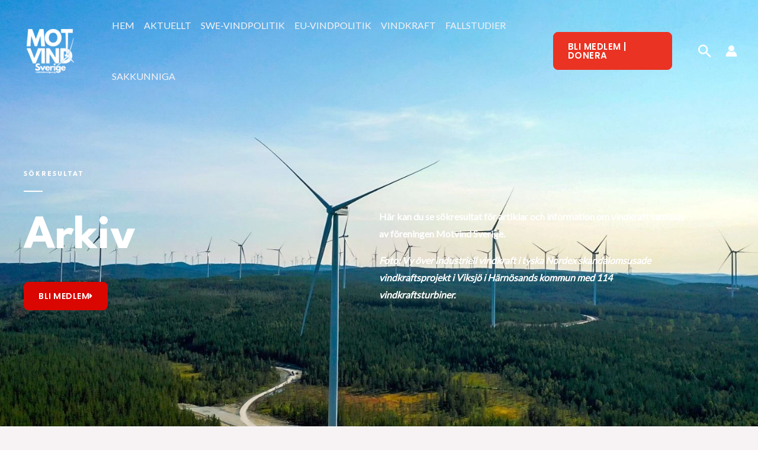

--- FILE ---
content_type: text/css
request_url: https://motvindsverige.org/wp-content/uploads/elementor/css/post-1349.css?ver=1765203206
body_size: 2707
content:
.elementor-1349 .elementor-element.elementor-element-32f7bbbf > .elementor-container > .elementor-column > .elementor-widget-wrap{align-content:center;align-items:center;}.elementor-1349 .elementor-element.elementor-element-32f7bbbf:not(.elementor-motion-effects-element-type-background), .elementor-1349 .elementor-element.elementor-element-32f7bbbf > .elementor-motion-effects-container > .elementor-motion-effects-layer{background-color:#EBE8DD;}.elementor-1349 .elementor-element.elementor-element-32f7bbbf{transition:background 0.3s, border 0.3s, border-radius 0.3s, box-shadow 0.3s;padding:50px 0px 50px 0px;}.elementor-1349 .elementor-element.elementor-element-32f7bbbf > .elementor-background-overlay{transition:background 0.3s, border-radius 0.3s, opacity 0.3s;}.elementor-bc-flex-widget .elementor-1349 .elementor-element.elementor-element-5e06c787.elementor-column .elementor-widget-wrap{align-items:center;}.elementor-1349 .elementor-element.elementor-element-5e06c787.elementor-column.elementor-element[data-element_type="column"] > .elementor-widget-wrap.elementor-element-populated{align-content:center;align-items:center;}.elementor-1349 .elementor-element.elementor-element-143d46 .elementor-heading-title{font-size:12px;font-weight:300;text-transform:uppercase;color:var( --e-global-color-2e0aba2f );}.elementor-1349 .elementor-element.elementor-element-5c4c4a16 > .elementor-widget-container{margin:-10px 0px -10px 0px;padding:0px 0px 0px 0px;}.elementor-1349 .elementor-element.elementor-element-5c4c4a16{text-align:left;}.elementor-1349 .elementor-element.elementor-element-5c4c4a16 .elementor-heading-title{font-size:45px;font-weight:600;color:var( --e-global-color-2e0aba2f );}.elementor-1349 .elementor-element.elementor-element-3a45aa7 > .elementor-widget-container{margin:0px 0px 0px 0px;padding:0px 0px 0px 0px;}.elementor-1349 .elementor-element.elementor-element-3a45aa7 .elementor-heading-title{font-size:12px;font-weight:300;color:var( --e-global-color-2e0aba2f );}.elementor-bc-flex-widget .elementor-1349 .elementor-element.elementor-element-3ff0bd67.elementor-column .elementor-widget-wrap{align-items:center;}.elementor-1349 .elementor-element.elementor-element-3ff0bd67.elementor-column.elementor-element[data-element_type="column"] > .elementor-widget-wrap.elementor-element-populated{align-content:center;align-items:center;}.elementor-1349 .elementor-element.elementor-element-34edfc2 .elementor-button{background-color:var( --e-global-color-astglobalcolor1 );font-size:14px;font-weight:600;text-transform:uppercase;fill:var( --e-global-color-2c3e913c );color:var( --e-global-color-2c3e913c );border-style:solid;border-color:var( --e-global-color-astglobalcolor1 );border-radius:50px 50px 50px 50px;padding:15px 35px 15px 35px;}.elementor-1349 .elementor-element.elementor-element-34edfc2 .elementor-button:hover, .elementor-1349 .elementor-element.elementor-element-34edfc2 .elementor-button:focus{background-color:var( --e-global-color-2c3e913c );color:var( --e-global-color-astglobalcolor1 );border-color:var( --e-global-color-2c3e913c );}.elementor-1349 .elementor-element.elementor-element-34edfc2 .elementor-button-content-wrapper{flex-direction:row;}.elementor-1349 .elementor-element.elementor-element-34edfc2 .elementor-button:hover svg, .elementor-1349 .elementor-element.elementor-element-34edfc2 .elementor-button:focus svg{fill:var( --e-global-color-astglobalcolor1 );}.elementor-bc-flex-widget .elementor-1349 .elementor-element.elementor-element-1b14bb62.elementor-column .elementor-widget-wrap{align-items:center;}.elementor-1349 .elementor-element.elementor-element-1b14bb62.elementor-column.elementor-element[data-element_type="column"] > .elementor-widget-wrap.elementor-element-populated{align-content:center;align-items:center;}.elementor-1349 .elementor-element.elementor-element-19b2aaba .elementor-button{background-color:var( --e-global-color-2c3e913c );font-size:14px;font-weight:600;text-transform:uppercase;fill:var( --e-global-color-astglobalcolor1 );color:var( --e-global-color-astglobalcolor1 );border-radius:50px 50px 50px 50px;padding:15px 35px 15px 35px;}.elementor-1349 .elementor-element.elementor-element-19b2aaba .elementor-button:hover, .elementor-1349 .elementor-element.elementor-element-19b2aaba .elementor-button:focus{background-color:var( --e-global-color-astglobalcolor1 );color:var( --e-global-color-2c3e913c );}.elementor-1349 .elementor-element.elementor-element-19b2aaba > .elementor-widget-container{padding:0px 0px 0px 20px;}.elementor-1349 .elementor-element.elementor-element-19b2aaba .elementor-button-content-wrapper{flex-direction:row;}.elementor-1349 .elementor-element.elementor-element-19b2aaba .elementor-button:hover svg, .elementor-1349 .elementor-element.elementor-element-19b2aaba .elementor-button:focus svg{fill:var( --e-global-color-2c3e913c );}.elementor-1349 .elementor-element.elementor-element-cba42a7:not(.elementor-motion-effects-element-type-background), .elementor-1349 .elementor-element.elementor-element-cba42a7 > .elementor-motion-effects-container > .elementor-motion-effects-layer{background-color:var( --e-global-color-e785993 );}.elementor-1349 .elementor-element.elementor-element-cba42a7{transition:background 0.3s, border 0.3s, border-radius 0.3s, box-shadow 0.3s;}.elementor-1349 .elementor-element.elementor-element-cba42a7 > .elementor-background-overlay{transition:background 0.3s, border-radius 0.3s, opacity 0.3s;}.elementor-1349 .elementor-element.elementor-global-1090{--divider-border-style:solid;--divider-color:var( --e-global-color-7f0050d );--divider-border-width:1px;}.elementor-1349 .elementor-element.elementor-global-1090 .elementor-divider-separator{width:80%;margin:0 auto;margin-center:0;}.elementor-1349 .elementor-element.elementor-global-1090 .elementor-divider{text-align:center;padding-block-start:15px;padding-block-end:15px;}.elementor-1349 .elementor-element.elementor-element-0ff5112:not(.elementor-motion-effects-element-type-background), .elementor-1349 .elementor-element.elementor-element-0ff5112 > .elementor-motion-effects-container > .elementor-motion-effects-layer{background-color:var( --e-global-color-e785993 );}.elementor-1349 .elementor-element.elementor-element-0ff5112{transition:background 0.3s, border 0.3s, border-radius 0.3s, box-shadow 0.3s;padding:60px 20px 5px 20px;}.elementor-1349 .elementor-element.elementor-element-0ff5112 > .elementor-background-overlay{transition:background 0.3s, border-radius 0.3s, opacity 0.3s;}.elementor-bc-flex-widget .elementor-1349 .elementor-element.elementor-element-4d04ec0.elementor-column .elementor-widget-wrap{align-items:flex-start;}.elementor-1349 .elementor-element.elementor-element-4d04ec0.elementor-column.elementor-element[data-element_type="column"] > .elementor-widget-wrap.elementor-element-populated{align-content:flex-start;align-items:flex-start;}.elementor-1349 .elementor-element.elementor-element-7633726 .elementor-heading-title{font-size:15px;font-weight:400;text-transform:uppercase;color:var( --e-global-color-2e0aba2f );}.elementor-1349 .elementor-element.elementor-element-4a2ba39 .elementor-button{background-color:var( --e-global-color-astglobalcolor1 );font-size:14px;font-weight:600;text-transform:uppercase;fill:var( --e-global-color-2c3e913c );color:var( --e-global-color-2c3e913c );border-style:solid;border-color:var( --e-global-color-astglobalcolor1 );border-radius:50px 50px 50px 50px;padding:15px 35px 15px 35px;}.elementor-1349 .elementor-element.elementor-element-4a2ba39 .elementor-button:hover, .elementor-1349 .elementor-element.elementor-element-4a2ba39 .elementor-button:focus{background-color:var( --e-global-color-2c3e913c );color:var( --e-global-color-astglobalcolor1 );border-color:var( --e-global-color-2c3e913c );}.elementor-1349 .elementor-element.elementor-element-4a2ba39 .elementor-button-content-wrapper{flex-direction:row;}.elementor-1349 .elementor-element.elementor-element-4a2ba39 .elementor-button:hover svg, .elementor-1349 .elementor-element.elementor-element-4a2ba39 .elementor-button:focus svg{fill:var( --e-global-color-astglobalcolor1 );}.elementor-bc-flex-widget .elementor-1349 .elementor-element.elementor-element-15d8615.elementor-column .elementor-widget-wrap{align-items:center;}.elementor-1349 .elementor-element.elementor-element-15d8615.elementor-column.elementor-element[data-element_type="column"] > .elementor-widget-wrap.elementor-element-populated{align-content:center;align-items:center;}.elementor-1349 .elementor-element.elementor-element-31d822d img{width:60%;}.elementor-bc-flex-widget .elementor-1349 .elementor-element.elementor-element-eb19c39.elementor-column .elementor-widget-wrap{align-items:flex-start;}.elementor-1349 .elementor-element.elementor-element-eb19c39.elementor-column.elementor-element[data-element_type="column"] > .elementor-widget-wrap.elementor-element-populated{align-content:flex-start;align-items:flex-start;}.elementor-1349 .elementor-element.elementor-element-f0b20e9 > .elementor-widget-container{margin:0px 0px 0px 0px;padding:0px 0px 0px 18px;}.elementor-1349 .elementor-element.elementor-element-f0b20e9 .elementor-heading-title{font-size:15px;font-weight:400;text-transform:uppercase;color:var( --e-global-color-2e0aba2f );}.elementor-1349 .elementor-element.elementor-element-d207d44 > .elementor-widget-container{margin:0px 0px 0px 0px;padding:0px 0px 0px 0px;}.elementor-1349 .elementor-element.elementor-element-d207d44 .elementor-nav-menu .elementor-item{font-weight:bold;text-transform:uppercase;}.elementor-1349 .elementor-element.elementor-element-d207d44 .elementor-nav-menu--main .elementor-item{color:var( --e-global-color-astglobalcolor1 );fill:var( --e-global-color-astglobalcolor1 );padding-top:10px;padding-bottom:10px;}.elementor-1349 .elementor-element.elementor-element-d207d44 .elementor-nav-menu--main .elementor-item:hover,
					.elementor-1349 .elementor-element.elementor-element-d207d44 .elementor-nav-menu--main .elementor-item.elementor-item-active,
					.elementor-1349 .elementor-element.elementor-element-d207d44 .elementor-nav-menu--main .elementor-item.highlighted,
					.elementor-1349 .elementor-element.elementor-element-d207d44 .elementor-nav-menu--main .elementor-item:focus{color:var( --e-global-color-astglobalcolor1 );fill:var( --e-global-color-astglobalcolor1 );}.elementor-1349 .elementor-element.elementor-element-d207d44 .elementor-nav-menu--main .elementor-item.elementor-item-active{color:var( --e-global-color-astglobalcolor1 );}.elementor-bc-flex-widget .elementor-1349 .elementor-element.elementor-element-7cb46e8.elementor-column .elementor-widget-wrap{align-items:flex-start;}.elementor-1349 .elementor-element.elementor-element-7cb46e8.elementor-column.elementor-element[data-element_type="column"] > .elementor-widget-wrap.elementor-element-populated{align-content:flex-start;align-items:flex-start;}.elementor-1349 .elementor-element.elementor-element-31e24a7 .elementor-heading-title{font-size:15px;font-weight:400;text-transform:uppercase;color:var( --e-global-color-2e0aba2f );}.elementor-1349 .elementor-element.elementor-element-4abdc79 .elementor-icon-list-items:not(.elementor-inline-items) .elementor-icon-list-item:not(:last-child){padding-block-end:calc(11px/2);}.elementor-1349 .elementor-element.elementor-element-4abdc79 .elementor-icon-list-items:not(.elementor-inline-items) .elementor-icon-list-item:not(:first-child){margin-block-start:calc(11px/2);}.elementor-1349 .elementor-element.elementor-element-4abdc79 .elementor-icon-list-items.elementor-inline-items .elementor-icon-list-item{margin-inline:calc(11px/2);}.elementor-1349 .elementor-element.elementor-element-4abdc79 .elementor-icon-list-items.elementor-inline-items{margin-inline:calc(-11px/2);}.elementor-1349 .elementor-element.elementor-element-4abdc79 .elementor-icon-list-items.elementor-inline-items .elementor-icon-list-item:after{inset-inline-end:calc(-11px/2);}.elementor-1349 .elementor-element.elementor-element-4abdc79 .elementor-icon-list-icon i{color:var( --e-global-color-astglobalcolor1 );transition:color 0.3s;}.elementor-1349 .elementor-element.elementor-element-4abdc79 .elementor-icon-list-icon svg{fill:var( --e-global-color-astglobalcolor1 );transition:fill 0.3s;}.elementor-1349 .elementor-element.elementor-element-4abdc79 .elementor-icon-list-icon{padding-inline-end:15px;}.elementor-1349 .elementor-element.elementor-element-4abdc79{--e-icon-list-icon-align:center;--e-icon-list-icon-margin:0 calc(var(--e-icon-list-icon-size, 1em) * 0.125);--icon-vertical-offset:0px;}.elementor-1349 .elementor-element.elementor-element-4abdc79 .elementor-icon-list-item > .elementor-icon-list-text, .elementor-1349 .elementor-element.elementor-element-4abdc79 .elementor-icon-list-item > a{font-weight:bold;}.elementor-1349 .elementor-element.elementor-element-4abdc79 .elementor-icon-list-text{color:var( --e-global-color-astglobalcolor1 );transition:color 0.3s;}.elementor-1349 .elementor-element.elementor-element-f93b63e:not(.elementor-motion-effects-element-type-background), .elementor-1349 .elementor-element.elementor-element-f93b63e > .elementor-motion-effects-container > .elementor-motion-effects-layer{background-color:var( --e-global-color-e785993 );}.elementor-1349 .elementor-element.elementor-element-f93b63e{transition:background 0.3s, border 0.3s, border-radius 0.3s, box-shadow 0.3s;margin-top:0px;margin-bottom:0px;padding:0px 0px 30px 0px;}.elementor-1349 .elementor-element.elementor-element-f93b63e > .elementor-background-overlay{transition:background 0.3s, border-radius 0.3s, opacity 0.3s;}.elementor-1349 .elementor-element.elementor-element-0e90a75{--grid-template-columns:repeat(0, auto);--icon-size:35px;--grid-column-gap:35px;--grid-row-gap:0px;}.elementor-1349 .elementor-element.elementor-element-0e90a75 .elementor-widget-container{text-align:center;}.elementor-1349 .elementor-element.elementor-element-0e90a75 > .elementor-widget-container{margin:0px 0px 0px 0px;padding:0px 0px 0px 0px;}.elementor-1349 .elementor-element.elementor-element-0e90a75 .elementor-social-icon{background-color:var( --e-global-color-e785993 );--icon-padding:0.3em;}.elementor-1349 .elementor-element.elementor-element-0e90a75 .elementor-social-icon i{color:var( --e-global-color-astglobalcolor1 );}.elementor-1349 .elementor-element.elementor-element-0e90a75 .elementor-social-icon svg{fill:var( --e-global-color-astglobalcolor1 );}.elementor-1349 .elementor-element.elementor-element-0e90a75 .elementor-social-icon:hover{background-color:rgba(86, 178, 89, 0);}.elementor-1349 .elementor-element.elementor-element-0e90a75 .elementor-social-icon:hover i{color:var( --e-global-color-5a2a269 );}.elementor-1349 .elementor-element.elementor-element-0e90a75 .elementor-social-icon:hover svg{fill:var( --e-global-color-5a2a269 );}.elementor-1349 .elementor-element.elementor-element-f7a85fa > .elementor-widget-container{margin:0px 0px -15px 0px;padding:0px 0px 0px 0px;}.elementor-1349 .elementor-element.elementor-element-f7a85fa{text-align:center;}.elementor-1349 .elementor-element.elementor-element-f7a85fa .elementor-heading-title{text-transform:uppercase;}.elementor-1349 .elementor-element.elementor-element-81bcf8b > .elementor-widget-container{margin:0px 0px -15px 0px;padding:0px 0px 0px 0px;}.elementor-1349 .elementor-element.elementor-element-81bcf8b{font-size:14px;}.elementor-1349 .elementor-element.elementor-element-b86b0b9 > .elementor-element-populated, .elementor-1349 .elementor-element.elementor-element-b86b0b9 > .elementor-element-populated > .elementor-background-overlay, .elementor-1349 .elementor-element.elementor-element-b86b0b9 > .elementor-background-slideshow{border-radius:0px 1px 0px 0px;}.elementor-1349 .elementor-element.elementor-element-e3cceb1{text-align:right;}.elementor-1349 .elementor-element.elementor-element-e3cceb1 .elementor-heading-title{font-size:13px;font-weight:300;color:var( --e-global-color-2e0aba2f );}.elementor-1349 .elementor-element.elementor-element-14981632{text-align:left;}.elementor-1349 .elementor-element.elementor-element-14981632 .elementor-heading-title{font-size:13px;font-weight:300;color:var( --e-global-color-2e0aba2f );}.elementor-theme-builder-content-area{height:400px;}.elementor-location-header:before, .elementor-location-footer:before{content:"";display:table;clear:both;}@media(max-width:1024px){.elementor-1349 .elementor-element.elementor-element-32f7bbbf{padding:50px 20px 50px 20px;}.elementor-1349 .elementor-element.elementor-element-5c4c4a16 .elementor-heading-title{font-size:30px;}.elementor-1349 .elementor-element.elementor-element-34edfc2 .elementor-button{font-size:12px;}.elementor-1349 .elementor-element.elementor-element-19b2aaba > .elementor-widget-container{padding:0px 0px 0px 0px;}.elementor-1349 .elementor-element.elementor-element-19b2aaba .elementor-button{font-size:12px;}.elementor-1349 .elementor-element.elementor-element-0ff5112{padding:50px 20px 50px 20px;}.elementor-1349 .elementor-element.elementor-element-4d04ec0 > .elementor-element-populated{margin:0px 0px 70px 0px;--e-column-margin-right:0px;--e-column-margin-left:0px;padding:0px 0px 0px 0px;}.elementor-1349 .elementor-element.elementor-element-4a2ba39 .elementor-button{font-size:12px;}.elementor-1349 .elementor-element.elementor-element-15d8615 > .elementor-element-populated{margin:0px 0px 40px 0px;--e-column-margin-right:0px;--e-column-margin-left:0px;}.elementor-1349 .elementor-element.elementor-element-31d822d img{width:45%;}.elementor-1349 .elementor-element.elementor-element-eb19c39 > .elementor-element-populated{margin:0px 0px 0px 0px;--e-column-margin-right:0px;--e-column-margin-left:0px;}.elementor-1349 .elementor-element.elementor-element-d207d44 .elementor-nav-menu--main .elementor-item{padding-top:10px;padding-bottom:10px;}.elementor-1349 .elementor-element.elementor-element-7cb46e8 > .elementor-element-populated{margin:0px 0px 0px 0px;--e-column-margin-right:0px;--e-column-margin-left:0px;}.elementor-1349 .elementor-element.elementor-element-4abdc79 .elementor-icon-list-items:not(.elementor-inline-items) .elementor-icon-list-item:not(:last-child){padding-block-end:calc(14px/2);}.elementor-1349 .elementor-element.elementor-element-4abdc79 .elementor-icon-list-items:not(.elementor-inline-items) .elementor-icon-list-item:not(:first-child){margin-block-start:calc(14px/2);}.elementor-1349 .elementor-element.elementor-element-4abdc79 .elementor-icon-list-items.elementor-inline-items .elementor-icon-list-item{margin-inline:calc(14px/2);}.elementor-1349 .elementor-element.elementor-element-4abdc79 .elementor-icon-list-items.elementor-inline-items{margin-inline:calc(-14px/2);}.elementor-1349 .elementor-element.elementor-element-4abdc79 .elementor-icon-list-items.elementor-inline-items .elementor-icon-list-item:after{inset-inline-end:calc(-14px/2);}}@media(max-width:767px){.elementor-1349 .elementor-element.elementor-element-32f7bbbf{padding:30px 20px 30px 20px;}.elementor-1349 .elementor-element.elementor-element-143d46{text-align:left;}.elementor-1349 .elementor-element.elementor-element-5c4c4a16 > .elementor-widget-container{padding:0px 0px 15px 0px;}.elementor-1349 .elementor-element.elementor-element-5c4c4a16{text-align:left;}.elementor-1349 .elementor-element.elementor-element-5c4c4a16 .elementor-heading-title{font-size:30px;}.elementor-1349 .elementor-element.elementor-element-3a45aa7{text-align:left;}.elementor-1349 .elementor-element.elementor-element-3ff0bd67{width:100%;}.elementor-1349 .elementor-element.elementor-element-34edfc2 .elementor-button{padding:15px 20px 15px 20px;}.elementor-1349 .elementor-element.elementor-element-1b14bb62{width:100%;}.elementor-1349 .elementor-element.elementor-element-19b2aaba .elementor-button{padding:15px 20px 15px 20px;}.elementor-1349 .elementor-element.elementor-element-0ff5112{padding:40px 15px 40px 15px;}.elementor-1349 .elementor-element.elementor-element-4d04ec0 > .elementor-element-populated{margin:0px 0px 60px 0px;--e-column-margin-right:0px;--e-column-margin-left:0px;padding:0px 0px 0px 0px;}.elementor-1349 .elementor-element.elementor-element-4a2ba39 .elementor-button{padding:15px 20px 15px 20px;}.elementor-1349 .elementor-element.elementor-element-15d8615{width:100%;}.elementor-1349 .elementor-element.elementor-element-15d8615 > .elementor-element-populated{margin:0px 0px 040px 0px;--e-column-margin-right:0px;--e-column-margin-left:0px;}.elementor-1349 .elementor-element.elementor-element-31d822d img{width:55%;}.elementor-1349 .elementor-element.elementor-element-eb19c39{width:100%;}.elementor-1349 .elementor-element.elementor-element-eb19c39 > .elementor-element-populated{margin:0px 0px 0px 0px;--e-column-margin-right:0px;--e-column-margin-left:0px;padding:0px 0px 40px 0px;}.elementor-1349 .elementor-element.elementor-element-d207d44 > .elementor-widget-container{margin:0px 0px 0px 0px;padding:0px 0px 0px 0px;}.elementor-1349 .elementor-element.elementor-element-7cb46e8{width:100%;}.elementor-1349 .elementor-element.elementor-element-7cb46e8 > .elementor-element-populated{margin:0px 0px 0px 0px;--e-column-margin-right:0px;--e-column-margin-left:0px;padding:0px 0px 20px 7px;}.elementor-1349 .elementor-element.elementor-element-31e24a7 > .elementor-widget-container{margin:0px 0px 0px 0px;padding:0px 0px 0px 10px;}.elementor-1349 .elementor-element.elementor-element-4abdc79 > .elementor-widget-container{margin:0px 0px 0px 0px;padding:0px 0px 0px 10px;}.elementor-1349 .elementor-element.elementor-element-0e90a75{--icon-size:25px;--grid-column-gap:30px;}.elementor-1349 .elementor-element.elementor-element-e3cceb1{text-align:center;}.elementor-1349 .elementor-element.elementor-element-14981632{text-align:center;}}@media(min-width:768px){.elementor-1349 .elementor-element.elementor-element-5e06c787{width:54.747%;}.elementor-1349 .elementor-element.elementor-element-3ff0bd67{width:22.531%;}.elementor-1349 .elementor-element.elementor-element-1b14bb62{width:22.721%;}.elementor-1349 .elementor-element.elementor-element-15d8615{width:32.979%;}.elementor-1349 .elementor-element.elementor-element-eb19c39{width:16.999%;}.elementor-1349 .elementor-element.elementor-element-b86b0b9{width:54.746%;}.elementor-1349 .elementor-element.elementor-element-2ed799e{width:45.212%;}}@media(max-width:1024px) and (min-width:768px){.elementor-1349 .elementor-element.elementor-element-5e06c787{width:100%;}.elementor-1349 .elementor-element.elementor-element-3ff0bd67{width:50%;}.elementor-1349 .elementor-element.elementor-element-1b14bb62{width:50%;}.elementor-1349 .elementor-element.elementor-element-4d04ec0{width:100%;}.elementor-1349 .elementor-element.elementor-element-15d8615{width:100%;}.elementor-1349 .elementor-element.elementor-element-eb19c39{width:50%;}.elementor-1349 .elementor-element.elementor-element-7cb46e8{width:50%;}}

--- FILE ---
content_type: text/css
request_url: https://motvindsverige.org/wp-content/uploads/elementor/css/post-1108.css?ver=1765204712
body_size: 2248
content:
.elementor-1108 .elementor-element.elementor-element-14573db3:not(.elementor-motion-effects-element-type-background), .elementor-1108 .elementor-element.elementor-element-14573db3 > .elementor-motion-effects-container > .elementor-motion-effects-layer{background-image:url("https://motvindsverige.org/wp-content/uploads/2022/05/Industriell-vindkraft-Nordex-Viksjo-Harnosand.jpg");background-position:center center;background-repeat:no-repeat;background-size:cover;}.elementor-1108 .elementor-element.elementor-element-14573db3 > .elementor-background-overlay{background-color:var( --e-global-color-2e0aba2f );opacity:0.25;transition:background 0.3s, border-radius 0.3s, opacity 0.3s;}.elementor-1108 .elementor-element.elementor-element-14573db3 > .elementor-container{min-height:800px;}.elementor-1108 .elementor-element.elementor-element-14573db3{transition:background 0.3s, border 0.3s, border-radius 0.3s, box-shadow 0.3s;}.elementor-1108 .elementor-element.elementor-element-77d650a2{margin-top:0px;margin-bottom:0px;}.elementor-1108 .elementor-element.elementor-element-78c0bc73 .elementor-heading-title{font-weight:bold;text-transform:uppercase;letter-spacing:2px;color:var( --e-global-color-2c3e913c );}.elementor-1108 .elementor-element.elementor-element-41f6b022{--divider-border-style:solid;--divider-color:var( --e-global-color-2c3e913c );--divider-border-width:2px;}.elementor-1108 .elementor-element.elementor-element-41f6b022 .elementor-divider-separator{width:32px;}.elementor-1108 .elementor-element.elementor-element-41f6b022 .elementor-divider{padding-block-start:0px;padding-block-end:0px;}.elementor-1108 .elementor-element.elementor-element-5be406d6 .elementor-heading-title{color:var( --e-global-color-astglobalcolor5 );}.elementor-1108 .elementor-element.elementor-element-69fbc099 .elementor-button{background-color:var( --e-global-color-astglobalcolor1 );text-transform:uppercase;fill:var( --e-global-color-astglobalcolor5 );color:var( --e-global-color-astglobalcolor5 );border-style:solid;border-color:var( --e-global-color-astglobalcolor1 );}.elementor-1108 .elementor-element.elementor-element-69fbc099 .elementor-button:hover, .elementor-1108 .elementor-element.elementor-element-69fbc099 .elementor-button:focus{background-color:var( --e-global-color-2c3e913c );color:var( --e-global-color-astglobalcolor1 );border-color:var( --e-global-color-astglobalcolor1 );}.elementor-1108 .elementor-element.elementor-element-69fbc099 .elementor-button-content-wrapper{flex-direction:row-reverse;}.elementor-1108 .elementor-element.elementor-element-69fbc099 .elementor-button .elementor-button-content-wrapper{gap:24px;}.elementor-1108 .elementor-element.elementor-element-69fbc099 .elementor-button:hover svg, .elementor-1108 .elementor-element.elementor-element-69fbc099 .elementor-button:focus svg{fill:var( --e-global-color-astglobalcolor1 );}.elementor-1108 .elementor-element.elementor-element-5760b1be > .elementor-element-populated{padding:64px 80px 0px 0px;}.elementor-1108 .elementor-element.elementor-element-270195e3{font-weight:bold;color:var( --e-global-color-2c3e913c );}.elementor-1108 .elementor-element.elementor-element-44f99303 > .elementor-container > .elementor-column > .elementor-widget-wrap{align-content:center;align-items:center;}.elementor-1108 .elementor-element.elementor-element-44f99303{border-style:solid;border-width:1px 0px 0px 0px;border-color:rgba(248, 247, 242, 0.12);margin-top:16%;margin-bottom:0%;padding:25px 0px 25px 0px;}.elementor-1108 .elementor-element.elementor-element-392f2d1b{--grid-template-columns:repeat(0, auto);--icon-size:20px;--grid-column-gap:35px;--grid-row-gap:0px;}.elementor-1108 .elementor-element.elementor-element-392f2d1b .elementor-widget-container{text-align:left;}.elementor-1108 .elementor-element.elementor-element-392f2d1b .elementor-social-icon{background-color:rgba(86, 178, 89, 0);--icon-padding:0em;}.elementor-1108 .elementor-element.elementor-element-392f2d1b .elementor-social-icon i{color:var( --e-global-color-astglobalcolor5 );}.elementor-1108 .elementor-element.elementor-element-392f2d1b .elementor-social-icon svg{fill:var( --e-global-color-astglobalcolor5 );}.elementor-1108 .elementor-element.elementor-element-392f2d1b .elementor-social-icon:hover{background-color:rgba(86, 178, 89, 0);}.elementor-1108 .elementor-element.elementor-element-392f2d1b .elementor-social-icon:hover i{color:var( --e-global-color-astglobalcolor1 );}.elementor-1108 .elementor-element.elementor-element-392f2d1b .elementor-social-icon:hover svg{fill:var( --e-global-color-astglobalcolor1 );}.elementor-1108 .elementor-element.elementor-global-1924 .elementor-icon-list-icon i{color:var( --e-global-color-astglobalcolor1 );transition:color 0.3s;}.elementor-1108 .elementor-element.elementor-global-1924 .elementor-icon-list-icon svg{fill:var( --e-global-color-astglobalcolor1 );transition:fill 0.3s;}.elementor-1108 .elementor-element.elementor-global-1924{--e-icon-list-icon-size:20px;--icon-vertical-offset:0px;}.elementor-1108 .elementor-element.elementor-global-1924 .elementor-icon-list-item > .elementor-icon-list-text, .elementor-1108 .elementor-element.elementor-global-1924 .elementor-icon-list-item > a{font-size:14px;font-weight:bold;}.elementor-1108 .elementor-element.elementor-global-1924 .elementor-icon-list-text{color:var( --e-global-color-2c3e913c );transition:color 0.3s;}.elementor-1108 .elementor-element.elementor-element-2929f1dc:not(.elementor-motion-effects-element-type-background), .elementor-1108 .elementor-element.elementor-element-2929f1dc > .elementor-motion-effects-container > .elementor-motion-effects-layer{background-color:var( --e-global-color-7a69b942 );}.elementor-1108 .elementor-element.elementor-element-2929f1dc{transition:background 0.3s, border 0.3s, border-radius 0.3s, box-shadow 0.3s;}.elementor-1108 .elementor-element.elementor-element-2929f1dc > .elementor-background-overlay{transition:background 0.3s, border-radius 0.3s, opacity 0.3s;}.elementor-1108 .elementor-element.elementor-element-180ac4f1 .elementor-nav-menu .elementor-item{font-size:12px;}.elementor-1108 .elementor-element.elementor-element-180ac4f1 .elementor-nav-menu--main .elementor-item{color:var( --e-global-color-2e0aba2f );fill:var( --e-global-color-2e0aba2f );}.elementor-1108 .elementor-element.elementor-element-180ac4f1 .elementor-nav-menu--main .elementor-item:hover,
					.elementor-1108 .elementor-element.elementor-element-180ac4f1 .elementor-nav-menu--main .elementor-item.elementor-item-active,
					.elementor-1108 .elementor-element.elementor-element-180ac4f1 .elementor-nav-menu--main .elementor-item.highlighted,
					.elementor-1108 .elementor-element.elementor-element-180ac4f1 .elementor-nav-menu--main .elementor-item:focus{color:var( --e-global-color-5a2a269 );fill:var( --e-global-color-5a2a269 );}.elementor-1108 .elementor-element.elementor-element-180ac4f1 .elementor-nav-menu--main .elementor-item.elementor-item-active{color:var( --e-global-color-astglobalcolor1 );}.elementor-1108 .elementor-element.elementor-element-68f421c > .elementor-container > .elementor-column > .elementor-widget-wrap{align-content:flex-start;align-items:flex-start;}.elementor-1108 .elementor-element.elementor-element-68f421c:not(.elementor-motion-effects-element-type-background), .elementor-1108 .elementor-element.elementor-element-68f421c > .elementor-motion-effects-container > .elementor-motion-effects-layer{background-color:var( --e-global-color-7a69b942 );}.elementor-1108 .elementor-element.elementor-element-68f421c{transition:background 0.3s, border 0.3s, border-radius 0.3s, box-shadow 0.3s;margin-top:0px;margin-bottom:0px;padding:100px 0px 100px 0px;}.elementor-1108 .elementor-element.elementor-element-68f421c > .elementor-background-overlay{transition:background 0.3s, border-radius 0.3s, opacity 0.3s;}.elementor-1108 .elementor-element.elementor-element-d8b4f28{margin-top:0px;margin-bottom:25px;padding:0px 0px 0px 0px;}.elementor-bc-flex-widget .elementor-1108 .elementor-element.elementor-element-117fd05.elementor-column .elementor-widget-wrap{align-items:center;}.elementor-1108 .elementor-element.elementor-element-117fd05.elementor-column.elementor-element[data-element_type="column"] > .elementor-widget-wrap.elementor-element-populated{align-content:center;align-items:center;}.elementor-1108 .elementor-element.elementor-element-02fb0a3 .elementor-heading-title{font-size:50px;}.elementor-bc-flex-widget .elementor-1108 .elementor-element.elementor-element-2211f5d.elementor-column .elementor-widget-wrap{align-items:center;}.elementor-1108 .elementor-element.elementor-element-2211f5d.elementor-column.elementor-element[data-element_type="column"] > .elementor-widget-wrap.elementor-element-populated{align-content:center;align-items:center;}.elementor-1108 .elementor-element.elementor-element-4c914d4 > .elementor-widget-container{margin:0px 0px 0px 100px;padding:0px 0px 0px 0px;}.elementor-1108 .elementor-element.elementor-element-4c914d4 .elementor-search-form__container{min-height:50px;}.elementor-1108 .elementor-element.elementor-element-4c914d4 .elementor-search-form__submit{min-width:50px;}body:not(.rtl) .elementor-1108 .elementor-element.elementor-element-4c914d4 .elementor-search-form__icon{padding-left:calc(50px / 3);}body.rtl .elementor-1108 .elementor-element.elementor-element-4c914d4 .elementor-search-form__icon{padding-right:calc(50px / 3);}.elementor-1108 .elementor-element.elementor-element-4c914d4 .elementor-search-form__input, .elementor-1108 .elementor-element.elementor-element-4c914d4.elementor-search-form--button-type-text .elementor-search-form__submit{padding-left:calc(50px / 3);padding-right:calc(50px / 3);}.elementor-1108 .elementor-element.elementor-element-4c914d4:not(.elementor-search-form--skin-full_screen) .elementor-search-form__container{border-radius:3px;}.elementor-1108 .elementor-element.elementor-element-4c914d4.elementor-search-form--skin-full_screen input[type="search"].elementor-search-form__input{border-radius:3px;}.elementor-1108 .elementor-element.elementor-element-03053e5{--grid-row-gap:35px;--grid-column-gap:30px;}.elementor-1108 .elementor-element.elementor-element-03053e5 > .elementor-widget-container{margin:0px 0px 0px 0px;padding:0px 0px 0px 0px;}.elementor-1108 .elementor-element.elementor-element-03053e5 .elementor-posts-container .elementor-post__thumbnail{padding-bottom:calc( 0.5 * 100% );}.elementor-1108 .elementor-element.elementor-element-03053e5:after{content:"0.5";}.elementor-1108 .elementor-element.elementor-element-03053e5 .elementor-post__thumbnail__link{width:100%;}.elementor-1108 .elementor-element.elementor-element-03053e5 .elementor-post__meta-data span + span:before{content:"•";}.elementor-1108 .elementor-element.elementor-element-03053e5 .elementor-post__text{margin-top:20px;}.elementor-1108 .elementor-element.elementor-element-03053e5 .elementor-post__badge{right:0;}.elementor-1108 .elementor-element.elementor-element-03053e5 .elementor-post__card .elementor-post__badge{background-color:#7A7A7A99;margin:20px;}@media(min-width:768px){.elementor-1108 .elementor-element.elementor-element-6bbd5cd8{width:36.667%;}.elementor-1108 .elementor-element.elementor-element-1938b083{width:63.25%;}}@media(max-width:1024px){.elementor-1108 .elementor-element.elementor-element-14573db3 > .elementor-container{min-height:640px;}.elementor-1108 .elementor-element.elementor-element-14573db3{padding:80px 40px 0px 40px;}.elementor-1108 .elementor-element.elementor-element-5760b1be > .elementor-element-populated{padding:24px 40px 0px 0px;}.elementor-1108 .elementor-element.elementor-element-68f421c{padding:20px 20px 20px 20px;}}@media(max-width:767px){.elementor-1108 .elementor-element.elementor-element-14573db3 > .elementor-container{min-height:640px;}.elementor-1108 .elementor-element.elementor-element-14573db3{padding:120px 40px 0px 24px;}.elementor-1108 .elementor-element.elementor-element-5760b1be > .elementor-element-populated{padding:24px 0px 0px 0px;}.elementor-1108 .elementor-element.elementor-element-44f99303{margin-top:80px;margin-bottom:0px;}.elementor-1108 .elementor-element.elementor-element-6bbd5cd8 > .elementor-element-populated{padding:0px 0px 24px 0px;}.elementor-1108 .elementor-element.elementor-element-392f2d1b .elementor-widget-container{text-align:center;}.elementor-1108 .elementor-element.elementor-element-1938b083 > .elementor-element-populated{padding:0px 16px 0px 10px;}.elementor-1108 .elementor-element.elementor-element-180ac4f1 > .elementor-widget-container{margin:0px 0px 0px 0px;padding:0px 0px 0px 0px;}.elementor-1108 .elementor-element.elementor-element-180ac4f1 .elementor-nav-menu .elementor-item{font-size:10px;letter-spacing:0px;word-spacing:0.1em;}.elementor-1108 .elementor-element.elementor-element-180ac4f1 .elementor-nav-menu--main .elementor-item{padding-left:5px;padding-right:5px;padding-top:1px;padding-bottom:1px;}.elementor-1108 .elementor-element.elementor-element-180ac4f1{--e-nav-menu-horizontal-menu-item-margin:calc( 0px / 2 );}.elementor-1108 .elementor-element.elementor-element-180ac4f1 .elementor-nav-menu--main:not(.elementor-nav-menu--layout-horizontal) .elementor-nav-menu > li:not(:last-child){margin-bottom:0px;}.elementor-1108 .elementor-element.elementor-element-68f421c{padding:20px 20px 20px 20px;}.elementor-1108 .elementor-element.elementor-element-03053e5 .elementor-posts-container .elementor-post__thumbnail{padding-bottom:calc( 0.5 * 100% );}.elementor-1108 .elementor-element.elementor-element-03053e5:after{content:"0.5";}.elementor-1108 .elementor-element.elementor-element-03053e5 .elementor-post__thumbnail__link{width:100%;}}@media(max-width:1024px) and (min-width:768px){.elementor-1108 .elementor-element.elementor-element-133d7d9e{width:100%;}.elementor-1108 .elementor-element.elementor-element-4b7b0c4d{width:100%;}.elementor-1108 .elementor-element.elementor-element-5760b1be{width:100%;}.elementor-1108 .elementor-element.elementor-element-6bbd5cd8{width:40%;}.elementor-1108 .elementor-element.elementor-element-1938b083{width:60%;}}